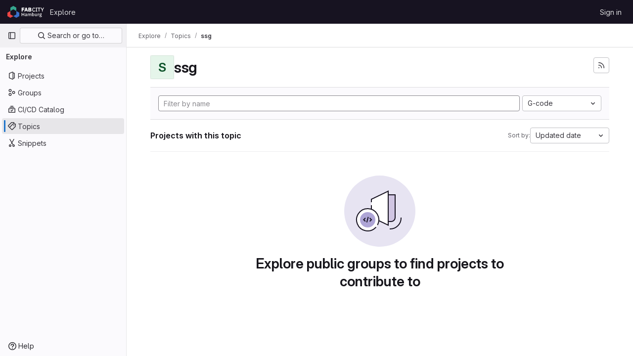

--- FILE ---
content_type: image/svg+xml
request_url: https://gitlab.fabcity.hamburg/uploads/-/system/appearance/header_logo/1/fchh-logo_linear_col-white.svg
body_size: 10654
content:
<svg width="200" height="65" viewBox="0 0 200 65" fill="none" xmlns="http://www.w3.org/2000/svg">
<path d="M88.8403 47.7397H80.6892V55.5788H77.7744V37.5799H80.6892V45.1611H88.8403V37.5799H91.7551V55.5788H88.8403V47.7397Z" fill="white"/>
<path d="M106.326 55.5788C105.586 55.5788 105.019 55.3725 104.623 54.9599C104.228 54.5301 103.987 53.9886 103.901 53.3354H103.772C103.514 54.1777 103.041 54.8138 102.353 55.2436C101.665 55.6733 100.831 55.8882 99.8511 55.8882C98.4582 55.8882 97.3834 55.5272 96.6268 54.8052C95.8874 54.0832 95.5176 53.1119 95.5176 51.8913C95.5176 50.5504 95.9991 49.5448 96.9621 48.8743C97.9423 48.2039 99.3696 47.8686 101.244 47.8686H103.669V46.734C103.669 45.9089 103.445 45.2728 102.998 44.8258C102.551 44.3789 101.854 44.1554 100.909 44.1554C100.118 44.1554 99.4728 44.3273 98.9741 44.6711C98.4754 45.0149 98.0541 45.4533 97.7102 45.9862L96.0335 44.4648C96.4806 43.7084 97.1083 43.0896 97.9165 42.6082C98.7247 42.1097 99.7823 41.8604 101.089 41.8604C102.826 41.8604 104.159 42.2644 105.087 43.0724C106.016 43.8803 106.48 45.0407 106.48 46.5535V53.2838H107.899V55.5788H106.326ZM100.651 53.7479C101.528 53.7479 102.25 53.5588 102.817 53.1806C103.385 52.7853 103.669 52.2609 103.669 51.6077V49.6737H101.296C99.3524 49.6737 98.3808 50.2754 98.3808 51.4787V51.9429C98.3808 52.5446 98.5786 53.0001 98.9741 53.3096C99.3868 53.6018 99.9457 53.7479 100.651 53.7479Z" fill="white"/>
<path d="M111.17 55.5788V42.1698H113.982V44.3875H114.111C114.249 44.0437 114.412 43.717 114.601 43.4076C114.808 43.0982 115.048 42.8317 115.323 42.6082C115.616 42.3675 115.951 42.187 116.329 42.0667C116.725 41.9292 117.181 41.8604 117.696 41.8604C118.608 41.8604 119.416 42.0839 120.121 42.5308C120.826 42.9778 121.342 43.6655 121.669 44.5938H121.746C121.987 43.8374 122.451 43.1927 123.139 42.6598C123.827 42.1269 124.713 41.8604 125.796 41.8604C127.137 41.8604 128.178 42.316 128.917 43.2271C129.657 44.121 130.026 45.4017 130.026 47.0693V55.5788H127.215V47.4045C127.215 46.373 127.017 45.5994 126.621 45.0837C126.226 44.5508 125.598 44.2843 124.738 44.2843C124.377 44.2843 124.033 44.3359 123.707 44.439C123.38 44.525 123.088 44.6625 122.83 44.8516C122.589 45.0407 122.391 45.2814 122.236 45.5736C122.082 45.8659 122.004 46.2011 122.004 46.5793V55.5788H119.193V47.4045C119.193 45.3244 118.376 44.2843 116.742 44.2843C116.398 44.2843 116.054 44.3359 115.71 44.439C115.384 44.525 115.091 44.6625 114.833 44.8516C114.575 45.0407 114.369 45.2814 114.214 45.5736C114.059 45.8659 113.982 46.2011 113.982 46.5793V55.5788H111.17Z" fill="white"/>
<path d="M134.433 36.4968H137.245V44.3875H137.373C137.666 43.5795 138.139 42.9606 138.792 42.5308C139.463 42.0839 140.245 41.8604 141.139 41.8604C142.842 41.8604 144.157 42.4793 145.086 43.717C146.015 44.9376 146.479 46.6567 146.479 48.8743C146.479 51.0919 146.015 52.8196 145.086 54.0574C144.157 55.2779 142.842 55.8882 141.139 55.8882C140.245 55.8882 139.463 55.6647 138.792 55.2178C138.139 54.7708 137.666 54.1519 137.373 53.3611H137.245V55.5788H134.433V36.4968ZM140.288 53.4643C141.268 53.4643 142.051 53.1549 142.636 52.536C143.22 51.8999 143.513 51.0662 143.513 50.0347V47.7139C143.513 46.6825 143.22 45.8573 142.636 45.2384C142.051 44.6024 141.268 44.2843 140.288 44.2843C139.428 44.2843 138.706 44.4992 138.122 44.929C137.537 45.3416 137.245 45.8917 137.245 46.5793V51.1693C137.245 51.8569 137.537 52.4156 138.122 52.8454C138.706 53.258 139.428 53.4643 140.288 53.4643Z" fill="white"/>
<path d="M158.339 53.3611H158.236C158.116 53.6878 157.952 54.0058 157.746 54.3152C157.557 54.6247 157.307 54.8997 156.998 55.1404C156.706 55.3639 156.344 55.5444 155.915 55.6819C155.502 55.8195 155.02 55.8882 154.47 55.8882C153.077 55.8882 151.994 55.4413 151.22 54.5473C150.463 53.6534 150.085 52.3727 150.085 50.7051V42.1698H152.897V50.3441C152.897 52.4242 153.756 53.4643 155.476 53.4643C155.837 53.4643 156.19 53.4213 156.534 53.3354C156.878 53.2322 157.178 53.0861 157.436 52.897C157.712 52.7079 157.926 52.4672 158.081 52.175C158.253 51.8827 158.339 51.5389 158.339 51.1435V42.1698H161.151V55.5788H158.339V53.3611Z" fill="white"/>
<path d="M165.693 55.5788V42.1698H168.504V44.7485H168.633C168.822 44.0608 169.218 43.4592 169.82 42.9434C170.422 42.4277 171.256 42.1698 172.322 42.1698H173.07V44.8774H171.961C170.843 44.8774 169.983 45.0579 169.381 45.4189C168.797 45.7799 168.504 46.3129 168.504 47.0177V55.5788H165.693Z" fill="white"/>
<path d="M187.367 56.8423C187.367 58.2348 186.834 59.2834 185.767 59.9883C184.701 60.6931 182.964 61.0455 180.557 61.0455C179.456 61.0455 178.519 60.9681 177.745 60.8134C176.989 60.6759 176.361 60.4696 175.862 60.1945C175.381 59.9195 175.028 59.5843 174.805 59.1889C174.581 58.7935 174.469 58.3379 174.469 57.8222C174.469 57.083 174.667 56.5071 175.063 56.0945C175.475 55.6819 176.043 55.3983 176.765 55.2436V54.9599C175.751 54.6333 175.243 53.9456 175.243 52.897C175.243 52.2094 175.475 51.685 175.94 51.324C176.404 50.9458 176.963 50.6794 177.616 50.5246V50.4215C176.825 50.0433 176.215 49.519 175.785 48.8485C175.372 48.1609 175.166 47.3615 175.166 46.4504C175.166 45.0751 175.622 43.9663 176.533 43.1239C177.462 42.2816 178.786 41.8604 180.505 41.8604C181.451 41.8604 182.259 41.9979 182.93 42.273V41.912C182.93 41.3103 183.068 40.8461 183.343 40.5195C183.635 40.1757 184.082 40.0038 184.684 40.0038H186.748V42.273H184.013V42.8145C184.615 43.2099 185.08 43.7256 185.406 44.3617C185.733 44.9806 185.896 45.6768 185.896 46.4504C185.896 47.8085 185.432 48.9087 184.504 49.751C183.575 50.5762 182.251 50.9888 180.531 50.9888C179.878 50.9888 179.293 50.92 178.777 50.7825C178.433 50.9028 178.132 51.0748 177.874 51.2982C177.616 51.5045 177.487 51.7796 177.487 52.1234C177.487 52.4844 177.651 52.7423 177.978 52.897C178.304 53.0517 178.769 53.1291 179.37 53.1291H182.672C184.323 53.1291 185.518 53.4643 186.258 54.1347C186.997 54.788 187.367 55.6905 187.367 56.8423ZM184.736 57.1518C184.736 56.6876 184.555 56.318 184.194 56.0429C183.85 55.7679 183.214 55.6304 182.285 55.6304H177.745C177.126 55.9914 176.817 56.5071 176.817 57.1775C176.817 57.7277 177.032 58.166 177.462 58.4926C177.909 58.8365 178.657 59.0084 179.706 59.0084H181.46C183.644 59.0084 184.736 58.3895 184.736 57.1518ZM180.531 48.9517C181.357 48.9517 181.993 48.7712 182.44 48.4102C182.904 48.032 183.136 47.4561 183.136 46.6825V46.1667C183.136 45.3931 182.904 44.8258 182.44 44.4648C181.993 44.0866 181.357 43.8975 180.531 43.8975C179.706 43.8975 179.061 44.0866 178.597 44.4648C178.149 44.8258 177.926 45.3931 177.926 46.1667V46.6825C177.926 47.4561 178.149 48.032 178.597 48.4102C179.061 48.7712 179.706 48.9517 180.531 48.9517Z" fill="white"/>
<path d="M48.5249 27.8242V9.80015C48.5247 9.61602 48.4761 9.43519 48.384 9.27578C48.2918 9.11638 48.1594 8.984 47.9999 8.89194L32.8528 0.140666C32.6931 0.048514 32.5121 0 32.3278 0C32.1435 0 31.9624 0.048514 31.8028 0.140666L16.6539 8.89019C16.4944 8.98225 16.362 9.11463 16.2698 9.27403C16.1777 9.43344 16.1291 9.61427 16.1289 9.7984V27.8242L31.8028 18.7667C31.9624 18.6745 32.1435 18.626 32.3278 18.626C32.5121 18.626 32.6931 18.6745 32.8528 18.7667L48.5249 27.8242Z" fill="#35A58E"/>
<path d="M32.3271 55.8487L47.9328 64.8589C48.0924 64.9511 48.2735 64.9996 48.4578 64.9996C48.6421 64.9996 48.8231 64.9511 48.9828 64.8589L64.1317 56.1094C64.2911 56.0174 64.4236 55.885 64.5157 55.7256C64.6079 55.5662 64.6565 55.3853 64.6567 55.2012V37.7022C64.6565 37.518 64.6079 37.3372 64.5157 37.1778C64.4236 37.0184 64.2911 36.886 64.1317 36.794L48.5278 27.8047V45.8812C48.5276 46.0653 48.479 46.2462 48.3868 46.4056C48.2947 46.565 48.1623 46.6974 48.0028 46.7894L32.3271 55.8487Z" fill="#3A70CA"/>
<path d="M32.3278 55.8487L16.7221 64.8589C16.5625 64.9511 16.3814 64.9996 16.1971 64.9996C16.0128 64.9996 15.8318 64.9511 15.6722 64.8589L0.524972 56.1094C0.365518 56.0174 0.233077 55.885 0.140935 55.7256C0.0487924 55.5662 0.000188854 55.3853 0 55.2012L0 37.7022C0.000188854 37.518 0.0487924 37.3372 0.140935 37.1778C0.233077 37.0184 0.365518 36.886 0.524972 36.794L16.1289 27.8047V45.8812C16.1291 46.0653 16.1777 46.2462 16.2698 46.4056C16.362 46.565 16.4944 46.6974 16.6539 46.7894L32.3278 55.8487Z" fill="#EB4544"/>
<path d="M90.8446 17.5478H83.0404V14.1578H92.1982V9.38989H77.7725V30.7419H83.0404V22.3157H90.8446V17.5478Z" fill="white"/>
<path d="M98.9774 9.38989L91.9414 30.7419H97.3068L98.7823 25.8643H105.075L106.55 30.7419H112.037L105.075 9.38989H98.9774ZM103.733 21.2548H100.075L101.892 14.9992L103.733 21.2548Z" fill="white"/>
<path d="M130.439 22.0711C130.145 21.4542 129.731 20.9027 129.22 20.4493C128.747 20.0471 128.2 19.7406 127.61 19.5469C128.099 19.3546 128.543 19.0641 128.915 18.6933C129.314 18.2596 129.621 17.7493 129.817 17.1934C130.057 16.5081 130.173 15.7854 130.159 15.0595C130.19 14.3055 130.069 13.553 129.803 12.8469C129.537 12.1408 129.131 11.4956 128.61 10.95C128.042 10.4138 127.37 9.99887 126.637 9.73052C125.903 9.46218 125.122 9.34602 124.342 9.38914H113.965V30.7412H125.257C126.044 30.7463 126.824 30.5755 127.537 30.2412C128.227 29.9213 128.845 29.465 129.354 28.8999C129.88 28.3139 130.293 27.6359 130.573 26.9C130.861 26.1192 131.005 25.2931 131 24.4612C131.026 23.6203 130.855 22.7851 130.5 22.0223L130.439 22.0711ZM119.269 22.2053H124.037C124.446 22.1777 124.85 22.3137 125.159 22.5833C125.3 22.7251 125.408 22.8953 125.478 23.0825C125.547 23.2696 125.576 23.4694 125.561 23.6686V24.6685C125.575 24.8675 125.546 25.0671 125.476 25.2542C125.407 25.4412 125.299 25.6115 125.159 25.7537C124.85 26.0234 124.446 26.1593 124.037 26.1318H119.269V22.2053ZM124.818 16.2789C124.831 16.4778 124.805 16.6775 124.74 16.866C124.675 17.0545 124.573 17.2281 124.44 17.3763C124.29 17.5122 124.115 17.6168 123.924 17.6838C123.734 17.7508 123.532 17.779 123.33 17.7666H119.269V13.901H123.33C123.531 13.8751 123.736 13.8958 123.929 13.9614C124.121 14.027 124.296 14.1358 124.439 14.2795C124.583 14.4231 124.692 14.5978 124.757 14.7901C124.823 14.9824 124.844 15.1872 124.818 15.3887V16.2789Z" fill="white"/>
<path d="M144.34 31.0953C143.126 31.155 141.914 30.9354 140.798 30.4534C139.681 29.9714 138.691 29.2399 137.901 28.315C136.341 26.4615 135.56 23.7788 135.56 20.2668C135.533 18.6934 135.734 17.1242 136.158 15.6087C136.503 14.376 137.097 13.2267 137.901 12.2309C138.639 11.3196 139.59 10.6035 140.669 10.1457C141.827 9.65969 143.073 9.41887 144.328 9.4384C145.939 9.38846 147.529 9.81246 148.901 10.6578C150.192 11.523 151.201 12.7484 151.803 14.1819L148.974 15.6574C148.666 14.7023 148.091 13.8557 147.315 13.2186C146.276 12.531 145.027 12.2323 143.789 12.375C142.551 12.5178 141.403 13.0929 140.548 13.999C139.562 15.3122 139.073 16.9325 139.17 18.5718V21.7667C139.078 23.4055 139.565 25.0244 140.548 26.3396C141.418 27.2655 142.594 27.8449 143.858 27.9705C145.123 28.096 146.39 27.7592 147.425 27.0224C148.225 26.3575 148.831 25.49 149.181 24.5104L151.9 26.2176C151.268 27.6495 150.25 28.8778 148.962 29.7661C147.593 30.6713 145.98 31.1352 144.34 31.0953Z" fill="white"/>
<path d="M153.864 30.6824V27.9265H156.718V12.5131H153.864V9.745H162.986V12.5131H160.108V27.9265H162.986V30.6824H153.864Z" fill="white"/>
<path d="M174.095 12.7448V30.6824H170.705V12.7448H164.474V9.745H180.338V12.7448H174.095Z" fill="white"/>
<path d="M188.703 30.6824V22.4391L181.509 9.745H185.374L190.472 19.0736H190.557L195.63 9.745H199.349L192.093 22.3782V30.6824H188.703Z" fill="white"/>
</svg>
